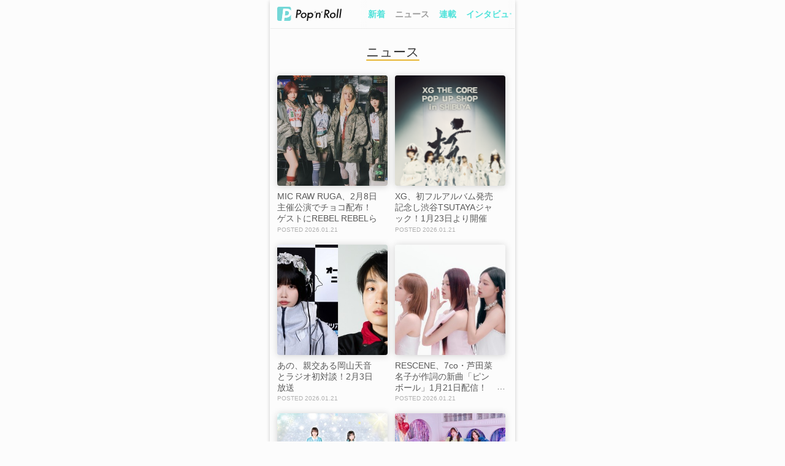

--- FILE ---
content_type: text/html; charset=utf-8
request_url: https://popnroll.tv/news?utm_source=article_bottom&utm_medium=39081&utm_campaign=bottom_category
body_size: 9768
content:

    <!DOCTYPE html>
    <html>
        <head>
        <script>
            history.scrollRestoration = "manual" ;
        </script>
        
<script>(function(w,d,s,l,i){w[l]=w[l]||[];w[l].push({'gtm.start':
new Date().getTime(),event:'gtm.js'});var f=d.getElementsByTagName(s)[0],
j=d.createElement(s),dl=l!='dataLayer'?'&l='+l:'';j.async=true;j.src=
'https://www.googletagmanager.com/gtm.js?id='+i+dl;f.parentNode.insertBefore(j,f);
})(window,document,'script','dataLayer','GTM-PR7QDNK');</script>
        
        
<script type="application/javascript" src="//anymind360.com/js/1925/ats.js"></script>
<script>
    var slots = {};
</script>
        
        <meta charset="utf-8">
        <title data-react-helmet="true">🍭 ニュースのまとめ記事 - Pop&#x27;n&#x27;Roll(ポップンロール)</title>
        <meta data-react-helmet="true" name="keywords" content="ニュース,アイドル,ニュース,ライブレポート,インタビュー,コラム"/><meta data-react-helmet="true" name="description" content="ニュースのまとめ記事一覧。注目のアイドル記事、ライブレポート、インタビュー、コラムを掲載しています。Pop&#x27;n&#x27;Roll(ポップンロール)は、アイドルのパーソナリティや隠れた才能にフォーカスするアイドルメディアです。"/><meta data-react-helmet="true" property="og:title" content="🍭 ニュースのまとめ記事 - Pop&#x27;n&#x27;Roll(ポップンロール)"/><meta data-react-helmet="true" property="og:description" content="ニュースのまとめ記事一覧。注目のアイドル記事、ライブレポート、インタビュー、コラムを掲載しています。Pop&#x27;n&#x27;Roll(ポップンロール)は、アイドルのパーソナリティや隠れた才能にフォーカスするアイドルメディアです。"/><meta data-react-helmet="true" property="og:image" content="https://popnroll.tv/images/default/common_og.png"/><meta data-react-helmet="true" property="og:url" content="https://popnroll.tv/news"/><meta data-react-helmet="true" property="og:type" content="article"/>
        <link data-react-helmet="true" rel="canonical" href="https://popnroll.tv/news"/>
        <meta name="twitter:card" content="summary_large_image" />
        <meta name="twitter:site" content="@popnrolltv" />
        <meta content="width=device-width,initial-scale=1.0,user-scalable=0,maximum-scale=1" id="viewport" name="viewport" />
        <meta name="robots" content="max-image-preview:large">
        <link rel="stylesheet" href="https://cdnjs.cloudflare.com/ajax/libs/Swiper/4.2.6/css/swiper.min.css">
        <style data-styled="true" data-styled-version="5.0.1">.hvJMgY{position:relative;padding:0 6px;}
.hvJMgY:before{left:0;background:-moz-linear-gradient(left,rgba(252,252,252,1),rgba(252,252,252,0));background:-webkit-linear-gradient(left,rgba(252,252,252,1),rgba(252,252,252,0));background:linear-gradient(to right,rgba(252,252,252,1),rgba(252,252,252,0));content:'';display:block;position:absolute;width:12px;height:100%;top:0;z-index:2;}
.hvJMgY:after{right:0;background:-moz-linear-gradient(right,rgba(252,252,252,1),rgba(252,252,252,0));background:-webkit-linear-gradient(right,rgba(252,252,252,1),rgba(252,252,252,0));background:linear-gradient(to left,rgba(252,252,252,1),rgba(252,252,252,0));content:'';display:block;position:absolute;width:12px;height:100%;top:0;z-index:2;}
data-styled.g8[id="sc-Axmtr"]{content:"hvJMgY,"}
.gmtmqV{width:auto;padding:0 6px;}
.gmtmqV >a{display:block;padding:16px 2px;font-size:1.4rem;font-weight:700;line-height:1;color:#4EE2DA;word-break:break-all;}
data-styled.g9[id="sc-AxmLO"]{content:"gmtmqV,"}
.dteCCc{display:table;width:100%;table-layout:fixed;background:#fcfcfc;box-shadow:0 1px 1px -1px rgba(0,0,0,0.4);}
.dteCCc >*{display:table-cell;vertical-align:middle;}
data-styled.g10[id="sc-fzozJi"]{content:"dteCCc,"}
.fYZyZu{width:146px;padding-left:12px;box-sizing:border-box;}
.fYZyZu >a{display:block;}
.fYZyZu >a >img{display:block;width:105px;}
data-styled.g11[id="sc-fzoLsD"]{content:"fYZyZu,"}
.fVqzqj{position:fixed;width:100%;top:-47px;left:0;height:47px;opacity:0;overflow:hidden;z-index:2000;-webkit-transition:top 0.2s ease 0s;transition:top 0.2s ease 0s;top:0px;opacity:1;}
@media screen and (min-width:769px){.fVqzqj{max-width:400px;left:50%;margin-left:-200px;}}
data-styled.g18[id="sc-fzqBZW"]{content:"fVqzqj,"}
.hXQgjp{text-align:center;padding-right:12px;padding-left:12px;}
data-styled.g19[id="sc-fzqNJr"]{content:"hXQgjp,"}
.fQsatj{text-align:center;padding-right:12px;padding-left:12px;position:relative;padding:24px 0;background:#fcfcfc;border-top:1px solid #fff;box-shadow:0 -1px 0 0 #ededed;}
data-styled.g20[id="sc-fzoyAV"]{content:"fQsatj,"}
.epQyUL{display:inline-block;min-width:40px;padding:12px;border-radius:200px;font-size:1.4rem;font-weight:600;line-height:1;text-align:center;box-sizing:border-box;color:#fff;background-color:#6ce9e2;border:1px solid #6ce9e2;width:100%;max-width:186px;}
.fNJjBs{display:inline-block;min-width:40px;padding:12px;border-radius:200px;font-size:1.4rem;font-weight:600;line-height:1;text-align:center;box-sizing:border-box;color:#C2C8C6;background-color:#FCFCFC;border:1px solid #C2C8C6;width:100%;max-width:186px;}
data-styled.g23[id="sc-fzpjYC"]{content:"epQyUL,fNJjBs,"}
.dYOyCc{box-sizing:border-box;padding-top:24px;padding-bottom:24px;border-bottom:1px solid #ededed;box-shadow:0 1px 0 0 #fff;}
data-styled.g46[id="sc-fzoant"]{content:"dYOyCc,"}
.dhojsu{box-sizing:border-box;padding-top:24px;padding-bottom:24px;border-bottom:1px solid #ededed;box-shadow:0 1px 0 0 #fff;}
data-styled.g47[id="sc-fzomME"]{content:"dhojsu,"}
.himZKo{box-sizing:border-box;padding-top:24px;padding-bottom:24px;}
data-styled.g49[id="sc-fzqMAW"]{content:"himZKo,"}
.hNuJKS{text-align:center;padding:0 12px 24px;}
data-styled.g56[id="sc-fzoaKM"]{content:"hNuJKS,"}
.fiJJCV{position:relative;display:inline-block;font-weight:300;padding-bottom:1px;font-size:2.1rem;}
.fiJJCV:before{content:'';display:block;position:absolute;width:100%;padding-top:2px;border-radius:200px;background:#6CE9E2;bottom:0;background-color:#E7B633;}
data-styled.g57[id="sc-fzomuh"]{content:"fiJJCV,"}
.eoGDzK{display:block;}
data-styled.g58[id="sc-fzqAui"]{content:"eoGDzK,"}
.kmTXjK{width:100%;padding-top:100%;background-size:cover;background-position:top center;background-repeat:no-repeat;overflow:hidden;border-radius:4px;background-image:url("https://img.popnroll.tv/uploads/news_item/image/44909/thumb_250904_MICRAWRUGA_ap_1500px.jpg");}
.kmTXjK +>div{padding-top:8px;}
.eXJkWg{width:100%;padding-top:100%;background-size:cover;background-position:top center;background-repeat:no-repeat;overflow:hidden;border-radius:4px;background-image:url("https://img.popnroll.tv/uploads/news_item/image/44908/thumb_XG_B1%E3%83%9D%E3%82%B9%E3%82%BF%E3%83%BC0116fix.png");}
.eXJkWg +>div{padding-top:8px;}
.gBpUut{width:100%;padding-top:100%;background-size:cover;background-position:top center;background-repeat:no-repeat;overflow:hidden;border-radius:4px;background-image:url("https://img.popnroll.tv/uploads/news_item/image/44907/thumb_%E3%81%82%E3%81%AEANN0_%E5%B2%A1%E5%B1%B1%E5%A4%A9%E9%9F%B3.jpg");}
.gBpUut +>div{padding-top:8px;}
.bitbOq{width:100%;padding-top:100%;background-size:cover;background-position:top center;background-repeat:no-repeat;overflow:hidden;border-radius:4px;background-image:url("https://img.popnroll.tv/uploads/news_item/image/44903/thumb_243941_RESCENE_%E3%82%A2%E3%83%BC%E5%86%99.jpg");}
.bitbOq +>div{padding-top:8px;}
.ihOCUz{width:100%;padding-top:100%;background-size:cover;background-position:top center;background-repeat:no-repeat;overflow:hidden;border-radius:4px;background-image:url("https://img.popnroll.tv/uploads/news_item/image/44904/thumb_00_ALL.jpg");}
.ihOCUz +>div{padding-top:8px;}
.eDmcVt{width:100%;padding-top:100%;background-size:cover;background-position:top center;background-repeat:no-repeat;overflow:hidden;border-radius:4px;background-image:url("https://img.popnroll.tv/uploads/news_item/image/44901/thumb_%E3%81%8D%E3%82%83%E3%82%93%E3%81%A7%E3%81%83%E3%81%A1%E3%82%85%E3%83%BC%E3%82%93_CANDY_TUNE.JPG");}
.eDmcVt +>div{padding-top:8px;}
.ihNMbO{width:100%;padding-top:100%;background-size:cover;background-position:top center;background-repeat:no-repeat;overflow:hidden;border-radius:4px;background-image:url("https://img.popnroll.tv/uploads/news_item/image/44906/thumb_selfish_SPA20260127_high0119-5.jpg");}
.ihNMbO +>div{padding-top:8px;}
.dyTbYk{width:100%;padding-top:100%;background-size:cover;background-position:top center;background-repeat:no-repeat;overflow:hidden;border-radius:4px;background-image:url("https://img.popnroll.tv/uploads/news_item/image/44905/thumb_%E3%83%8F%E3%82%99%E3%83%B3%E3%83%88%E3%82%99%E3%81%97%E3%82%99%E3%82%83%E3%81%AA%E3%81%84%E3%82%82%E3%82%93_MAXX_NAKAYOSHI.jpeg");}
.dyTbYk +>div{padding-top:8px;}
.SyyTd{width:100%;padding-top:100%;background-size:cover;background-position:top center;background-repeat:no-repeat;overflow:hidden;border-radius:4px;background-image:url("https://img.popnroll.tv/uploads/news_item/image/44899/thumb_%E6%9C%80%E6%96%B0%E3%82%A2%E3%83%BC%E5%86%99_%E3%82%82%E3%82%82%E3%81%84%E3%82%8D%E3%82%AF%E3%83%AD%E3%83%BC%E3%83%8F%E3%82%99%E3%83%BCZ.jpg");}
.SyyTd +>div{padding-top:8px;}
.gSTEwe{width:100%;padding-top:100%;background-size:cover;background-position:top center;background-repeat:no-repeat;overflow:hidden;border-radius:4px;background-image:url("https://img.popnroll.tv/uploads/news_item/image/44902/thumb_sub1.jpg");}
.gSTEwe +>div{padding-top:8px;}
.jBaGLC{width:100%;padding-top:100%;background-size:cover;background-position:top center;background-repeat:no-repeat;overflow:hidden;border-radius:4px;background-image:url("https://img.popnroll.tv/uploads/news_item/image/44900/thumb_main.jpg");}
.jBaGLC +>div{padding-top:8px;}
.eSMyWO{width:100%;padding-top:100%;background-size:cover;background-position:top center;background-repeat:no-repeat;overflow:hidden;border-radius:4px;background-image:url("https://img.popnroll.tv/uploads/news_item/image/44897/thumb_%E3%82%AD%E3%83%A3%E3%82%B9%E3%83%88%E7%B5%84%E3%81%BF%E5%86%99%E7%9C%9F_v2.jpg");}
.eSMyWO +>div{padding-top:8px;}
.iNwzUy{width:100%;padding-top:100%;background-size:cover;background-position:top center;background-repeat:no-repeat;overflow:hidden;border-radius:4px;background-image:url("https://img.popnroll.tv/uploads/news_item/image/44898/thumb_main.jpg");}
.iNwzUy +>div{padding-top:8px;}
.kAoJRg{width:100%;padding-top:100%;background-size:cover;background-position:top center;background-repeat:no-repeat;overflow:hidden;border-radius:4px;background-image:url("https://img.popnroll.tv/uploads/news_item/image/44896/thumb_%E7%B5%82%E3%82%8F%E3%82%8A%E3%82%88%E3%81%91%E3%82%8C%E3%81%B0%E3%81%99%E3%81%B9%E3%81%A6%E3%82%88%E3%81%97%E3%81%98%E3%82%83%E3%81%AA%E3%81%84%E3%82%B8%E3%83%A3%E3%82%B1%E3%83%83%E3%83%88%E5%86%99%E7%9C%9F.png");}
.kAoJRg +>div{padding-top:8px;}
.IthPR{width:100%;padding-top:100%;background-size:cover;background-position:top center;background-repeat:no-repeat;overflow:hidden;border-radius:4px;background-image:url("https://img.popnroll.tv/uploads/news_item/image/44889/thumb_251204_%E7%9C%9F%E4%B8%AD%E3%81%95%E3%82%93_%E3%81%8A%E6%8F%83%E3%81%84%E3%83%90%E3%83%8A%E3%83%BC_1200x1200.jpg");}
.IthPR +>div{padding-top:8px;}
.jAyZcz{width:100%;padding-top:100%;background-size:cover;background-position:top center;background-repeat:no-repeat;overflow:hidden;border-radius:4px;background-image:url("https://img.popnroll.tv/uploads/news_item/image/44893/thumb_%E3%82%BD%E3%83%A9%E3%83%8D%E3%83%AB%E3%82%AB%E3%83%B3%E3%83%91%E3%83%8B%E3%83%BC%E3%82%A2%E3%83%BC%E5%86%992026011502.jpg");}
.jAyZcz +>div{padding-top:8px;}
.dOFGVN{width:100%;padding-top:100%;background-size:cover;background-position:top center;background-repeat:no-repeat;overflow:hidden;border-radius:4px;background-image:url("https://img.popnroll.tv/uploads/news_item/image/44895/thumb_sub1.jpg");}
.dOFGVN +>div{padding-top:8px;}
.iCjrge{width:100%;padding-top:100%;background-size:cover;background-position:top center;background-repeat:no-repeat;overflow:hidden;border-radius:4px;background-image:url("https://img.popnroll.tv/uploads/news_item/image/44894/thumb_main.jpg");}
.iCjrge +>div{padding-top:8px;}
data-styled.g59[id="sc-fzqMdD"]{content:"kmTXjK,eXJkWg,gBpUut,bitbOq,ihOCUz,eDmcVt,ihNMbO,dyTbYk,SyyTd,gSTEwe,jBaGLC,eSMyWO,iNwzUy,kAoJRg,IthPR,jAyZcz,dOFGVN,iCjrge,"}
.jHQZJv{padding-top:8px;}
data-styled.g63[id="sc-fzpisO"]{content:"jHQZJv,"}
.dqcveg{font-size:1.4rem;font-weight:300;color:#595959;min-height:2.5em;word-break:break-all;overflow:hidden;position:relative;padding-right:1em;max-height:3.75em;}
.dqcveg:before{font-family:-apple-system ,BlinkMacSystemFont ,'Helvetica Neue' ,'Hiragino Sans' ,'Hiragino Kaku Gothic ProN' ,'游ゴシック  Medium' ,'meiryo' ,sans-serif;content:'…';position:absolute;right:0;bottom:0;}
.dqcveg:after{content:'';position:absolute;width:100%;height:100%;background:#fcfcfc;}
data-styled.g70[id="sc-fzoxnE"]{content:"dqcveg,"}
.uYzkI{display:table;width:100%;padding-top:4px;}
data-styled.g71[id="sc-fzoMdx"]{content:"uYzkI,"}
.bHmBtJ{display:table-cell;vertical-align:middle;font-size:1rem;font-weight:300;color:#afafaf;word-break:break-all;}
.bHmBtJ:before{content:'POSTED ';}
data-styled.g73[id="sc-fzplgP"]{content:"bHmBtJ,"}
.glfmCu{display:table-cell;vertical-align:middle;font-size:1rem;font-weight:300;color:#afafaf;word-break:break-all;width:20px;}
.glfmCu >span{display:block;width:13px;padding-top:13px;margin:0 auto;background:url(/images/ui/icon_video.svg) center / auto 90% no-repeat;}
data-styled.g75[id="sc-fznOgF"]{content:"glfmCu,"}
.ccaska{margin:0 12px;}
.ccaska +*{padding-top:40px;}
data-styled.g84[id="sc-fznBtT"]{content:"ccaska,"}
.ktGuED{display:inline-block;width:calc(50% - 8px);vertical-align:top;}
.ktGuED:nth-child(2n){margin-left:12px;}
.ktGuED:nth-child(n+3){margin-top:18px;}
.ktGuED >a{display:block;}
data-styled.g86[id="sc-fzobTh"]{content:"ktGuED,"}
.epvjCL{position:relative;padding:24px 12px 6px;background:#6CE9E2;text-align:center;}
data-styled.g111[id="sc-pJurq"]{content:"epvjCL,"}
.cgrjKw{padding-bottom:12px;}
data-styled.g112[id="sc-pRTZB"]{content:"cgrjKw,"}
.iJULWE{display:block;margin:0 auto;width:116px;}
.iJULWE img{display:block;width:116px;}
data-styled.g113[id="sc-qapaw"]{content:"iJULWE,"}
.eXFaFB{margin:0 auto;max-width:200px;padding-top:12px;}
.eqevjY{margin:0 auto;max-width:200px;padding-bottom:6px;}
data-styled.g115[id="sc-pbIaG"]{content:"eXFaFB,eqevjY,"}
.hgECfS{display:inline-block;padding:0 6px 12px;}
.hgECfS >a{display:block;font-size:1.2rem;font-weight:300;color:#fff;}
data-styled.g116[id="sc-pkhIR"]{content:"hgECfS,"}
.hDLxEx{display:table;width:100%;max-width:220px;margin:0 auto;table-layout:fixed;}
data-styled.g117[id="sc-psCJM"]{content:"hDLxEx,"}
.efhDEa{display:table-cell;vertical-align:middle;}
data-styled.g118[id="sc-qQxXP"]{content:"efhDEa,"}
.kPdszo{display:block;width:36px;padding-top:36px;margin:0 auto 12px;background:url(/images/ui/icon_t.svg) center / 36px no-repeat;}
data-styled.g120[id="sc-pBolk"]{content:"kPdszo,"}
.kSIOTQ{display:block;width:36px;padding-top:36px;margin:0 auto 12px;background:url(/images/ui/icon_l.svg) center / 30px no-repeat;}
data-styled.g121[id="sc-pJkiN"]{content:"kSIOTQ,"}
.eehIqb{display:block;width:36px;padding-top:36px;margin:0 auto 12px;background:url(/images/ui/icon_y.svg) center / 28px no-repeat;}
data-styled.g122[id="sc-pReKu"]{content:"eehIqb,"}
.hCKhjF{display:block;width:36px;padding-top:36px;margin:0 auto 12px;background:url(/images/ui/icon_i.svg) center / 42px no-repeat;}
data-styled.g123[id="sc-pZaHX"]{content:"hCKhjF,"}
.hXGkGv{display:block;font-size:0.9rem;font-weight:300;color:#fff;word-break:break-all;}
data-styled.g124[id="sc-oTBUA"]{content:"hXGkGv,"}
.goaEYE{position:relative;padding-top:47px;box-sizing:border-box;}
.goaEYE:before,.goaEYE:after{content:'';position:fixed;display:block;width:100%;height:12px;left:0;z-index:1000;}
@media screen and (min-width:769px){.goaEYE:before,.goaEYE:after{max-width:400px;left:50%;margin-left:-200px;}}
.goaEYE:before{top:0;background:#fcfcfc;}
.goaEYE:after{top:12px;background:-moz-linear-gradient(top,rgba(252,252,252,1),rgba(252,252,252,0));background:-webkit-linear-gradient(top,rgba(252,252,252,1),rgba(252,252,252,0));background:linear-gradient(to bottom,rgba(252,252,252,1),rgba(252,252,252,0));}
data-styled.g129[id="sc-qYIQh"]{content:"goaEYE,"}
.NaRBc{padding-top:18px;text-align:center;}
data-styled.g133[id="sc-pZOBi"]{content:"NaRBc,"}
.jzKNzB{display:inline-block;padding:0 4px;text-align:center;}
data-styled.g134[id="sc-oTNDV"]{content:"jzKNzB,"}
.pvbqM{display:inline-block;min-width:40px;padding:12px;border-radius:200px;font-size:1.4rem;font-weight:600;line-height:1;text-align:center;box-sizing:border-box;color:#C2C8C6;background-color:#fff;border:1px solid #C2C8C6;}
data-styled.g135[id="sc-pciEQ"]{content:"pvbqM,"}
.CNlcm{display:inline-block;min-width:40px;padding:12px;border-radius:200px;font-size:1.4rem;font-weight:600;line-height:1;text-align:center;box-sizing:border-box;color:#C2C8C6;background-color:#fff;border:1px solid #C2C8C6;color:#fff;background-color:#C2C8C6;border:1px solid #C2C8C6;}
data-styled.g136[id="sc-pjHjD"]{content:"CNlcm,"}
.kBPJSk{padding:0 12px;}
data-styled.g137[id="sc-pscky"]{content:"kBPJSk,"}
.wIkUb{display:table-cell;vertical-align:top;}
.wIkUb:not(:first-child){position:relative;padding-left:1.65rem;}
.wIkUb:not(:first-child):before{position:absolute;content:'>';font-size:1.4rem;left:0.375rem;color:#C2C8C6;}
.wIkUb >a,.wIkUb >span{display:block;position:relative;overflow:hidden;font-size:1.4rem;word-break:break-all;}
.wIkUb >a{font-weight:300;color:#4EE2DA;-webkit-text-decoration:underline;text-decoration:underline;white-space:nowrap;}
.wIkUb >span{position:relative;padding-right:1em;height:1.25em;font-weight:700;color:#595959;}
.wIkUb >span:before{content:"…";position:absolute;right:0;top:0;}
.wIkUb >span:after{content:"";width:100%;height:100%;position:absolute;background:#fcfcfc;}
data-styled.g138[id="sc-qQYBZ"]{content:"wIkUb,"}
@charset "UTF-8";
html,body,div,span,applet,object,iframe,h1,h2,h3,h4,h5,h6,p,blockquote,pre,a,abbr,acronym,address,big,cite,code,del,dfn,em,img,ins,kbd,q,s,samp,small,strike,strong,sub,sup,tt,var,b,u,i,center,dl,dt,dd,ol,ul,li,fieldset,form,label,legend,table,caption,tbody,tfoot,thead,tr,th,td,article,aside,canvas,details,embed,figure,figcaption,footer,header,hgroup,menu,nav,output,ruby,section,summary,time,mark,audio,video{margin:0;padding:0;border:0;font-size:100%;font:inherit;vertical-align:baseline;}
audio,canvas,progress,video{display:inline-block;}
article,aside,details,figcaption,figure,footer,header,hgroup,menu,nav,section{display:block;}
ol,ul{list-style:none;}
a{-webkit-text-decoration:none;text-decoration:none;}
img{max-width:100%;}
html{font-size:62.5%;}
body{background:#fcfcfc;margin:0;font-family:-apple-system ,BlinkMacSystemFont ,'Helvetica Neue' ,'Hiragino Sans' ,'Hiragino Kaku Gothic ProN' ,'游ゴシック  Medium' ,'meiryo' ,sans-serif;font-size:100%;line-height:1.3;color:#333;}
button{background-color:transparent;border:none;cursor:pointer;outline:none;padding:0;-webkit-appearance:none;}
.clearfix:after{content:" ";display:block;clear:both;opacity:0;}
.d_none{display:none;}
.shadow17-1-12{box-shadow:0 1px 12px 0 rgba(0,0,0,0.17);}
.shadow10-4-15{box-shadow:0 4px 15px 0 rgba(0,0,0,0.10);}
.shadow05-1-12{box-shadow:0 1px 12px 0 rgba(0,0,0,0.05);}
.shadow10-1-6{box-shadow:0 1px 6px 0 rgba(0,0,0,0.1);}
.shadow30-1-6{box-shadow:0 1px 6px 0 rgba(0,0,0,0.3);}
.shadow12-1-2{box-shadow:0 1px 2px 0 rgba(0,0,0,0.12);}
.swiper-pagination-bullet{background:#ebebeb!important;opacity:1!important;}
.swiper-pagination-bullet-active{background:#6ce9e2!important;}
.sp_article_ads{margin-top:1em;}
#sp_photo_underphoto{position:fixed;width:100%;height:50px;bottom:0;z-index:2000;}
#csw_block{padding-top:12px!important;background-color:#fcfcfc!important;}
#logly-lift-4322877{margin:24px auto 0!important;}
@media screen and (min-width:769px){html{overflow-y:scroll;}#app{max-width:400px;margin:0 auto;box-shadow:0 2px 6px 0 rgba(0,0,0,0.2);}#sp_photo_underphoto{max-width:400px;}}
data-styled.g263[id="sc-global-gBUHxp1"]{content:"sc-global-gBUHxp1,"}
</style>
        <link rel="icon" type="image/x-icon" href="/images/favicons/favicon.ico">
        <link rel="apple-touch-icon" sizes="180x180" href="/images/favicons/apple-touch-icon.png">
        <link rel="icon" type="image/png" sizes="32x32" href="/images/favicons/favicon-32x32.png">
        <link rel="icon" type="image/png" sizes="16x16" href="/images/favicons/favicon-16x16.png">
        <link rel="icon" type="image/png" sizes="192x192" href="/images/favicons/android-chrome-192x192.png">
        <link rel="icon" type="image/png" sizes="512x512" href="/images/favicons/android-chrome-512x512.png">
        <link rel="manifest" href="/images/favicons/site.webmanifest">
        <link rel="mask-icon" href="/images/favicons/safari-pinned-tab.svg" color="#73d8d8">
        <meta name="application-name" content="Pop'n'Roll" />
        <meta name="theme-color" content="#ffffff">
      </head>
      <body>
        
<noscript><iframe src="https://www.googletagmanager.com/ns.html?id=GTM-PR7QDNK"
height="0" width="0" style="display:none;visibility:hidden"></iframe></noscript>
        
        <div id="app"><div><div class="sc-qYIQh goaEYE"><header class="sc-fzqBZW fVqzqj"><div class="sc-fzozJi dteCCc"><div class="sc-fzoLsD fYZyZu"><a href="/"><img src="/images/ui/logo_c.svg" alt="Pop&#x27;n&#x27;Roll"/></a></div><nav class="sc-Axmtr hvJMgY"><div class="swiper-container"><div class="swiper-wrapper"><div class="sc-AxmLO gmtmqV swiper-slide"><a href="/articles">新着</a></div><div class="sc-AxmLO gmtmqV swiper-slide"><a aria-current="page" class="active" style="color:#9d9d9d" href="/news">ニュース</a></div><div class="sc-AxmLO gmtmqV swiper-slide"><a href="/column">連載</a></div><div class="sc-AxmLO gmtmqV swiper-slide"><a href="/interview">インタビュー</a></div><div class="sc-AxmLO gmtmqV swiper-slide"><a href="/report">レポート</a></div><div class="sc-AxmLO gmtmqV swiper-slide"><a href="/snap">特集</a></div></div></div></nav></div></header><div><section class="sc-fzoant dYOyCc"><h1 class="sc-fzoaKM hNuJKS"><span type="news" class="sc-fzomuh fiJJCV">ニュース</span></h1><div class="sc-fznBtT ccaska"><ul class="sc-fznNTe fnbSrb"><li class="sc-fzobTh ktGuED"><a class="sc-fzqAui eoGDzK" href="/articles/44909"><div class="sc-fzqMdD kmTXjK shadow17-1-12"></div><div class="sc-fzpisO jHQZJv"><p class="sc-fzqLLg sc-fzoxnE dqcveg">MIC RAW RUGA、2月8日主催公演でチョコ配布！ ゲストにREBEL REBELら</p><div class="sc-fzoMdx uYzkI"><p class="sc-fzoWqW sc-fzplgP bHmBtJ"><span>2026.01.21</span></p></div></div></a></li><li class="sc-fzobTh ktGuED"><a class="sc-fzqAui eoGDzK" href="/articles/44908"><div class="sc-fzqMdD eXJkWg shadow17-1-12"></div><div class="sc-fzpisO jHQZJv"><p class="sc-fzqLLg sc-fzoxnE dqcveg">XG、初フルアルバム発売記念し渋谷TSUTAYAジャック！1月23日より開催</p><div class="sc-fzoMdx uYzkI"><p class="sc-fzoWqW sc-fzplgP bHmBtJ"><span>2026.01.21</span></p></div></div></a></li><li class="sc-fzobTh ktGuED"><a class="sc-fzqAui eoGDzK" href="/articles/44907"><div class="sc-fzqMdD gBpUut shadow17-1-12"></div><div class="sc-fzpisO jHQZJv"><p class="sc-fzqLLg sc-fzoxnE dqcveg">あの、親交ある岡山天音とラジオ初対談！2月3日放送</p><div class="sc-fzoMdx uYzkI"><p class="sc-fzoWqW sc-fzplgP bHmBtJ"><span>2026.01.21</span></p></div></div></a></li><li class="sc-fzobTh ktGuED"><a class="sc-fzqAui eoGDzK" href="/articles/44903"><div class="sc-fzqMdD bitbOq shadow17-1-12"></div><div class="sc-fzpisO jHQZJv"><p class="sc-fzqLLg sc-fzoxnE dqcveg">RESCENE、7co・芦田菜名子が作詞の新曲「ピンボール」1月21日配信！【コメントあり】</p><div class="sc-fzoMdx uYzkI"><p class="sc-fzoWqW sc-fzplgP bHmBtJ"><span>2026.01.21</span></p></div></div></a></li><li class="sc-fzobTh ktGuED"><a class="sc-fzqAui eoGDzK" href="/articles/44904"><div class="sc-fzqMdD ihOCUz shadow17-1-12"></div><div class="sc-fzpisO jHQZJv"><p class="sc-fzqLLg sc-fzoxnE dqcveg">こみっきゅおん！、1月27日発売アルバム『aim for』よりMV公開</p><div class="sc-fzoMdx uYzkI"><p class="sc-fzoWqW sc-fzplgP bHmBtJ"><span>2026.01.20</span></p></div></div></a></li><li class="sc-fzobTh ktGuED"><a class="sc-fzqAui eoGDzK" href="/articles/44901"><div class="sc-fzqMdD eDmcVt shadow17-1-12"></div><div class="sc-fzpisO jHQZJv"><p class="sc-fzqLLg sc-fzoxnE dqcveg">CANDY TUNE、4月18日＜GirlsAward＞出演決定！</p><div class="sc-fzoMdx uYzkI"><p class="sc-fzoWqW sc-fzplgP bHmBtJ"><span>2026.01.20</span></p></div></div></a></li><li class="sc-fzobTh ktGuED"><a class="sc-fzqAui eoGDzK" href="/articles/44906"><div class="sc-fzqMdD ihNMbO shadow17-1-12"></div><div class="sc-fzpisO jHQZJv"><p class="sc-fzqLLg sc-fzoxnE dqcveg">selfish、TIF企画優勝で『週刊SPA!』初表紙！1月20日発売</p><div class="sc-fzoMdx uYzkI"><p class="sc-fzoWqW sc-fzplgP bHmBtJ"><span>2026.01.20</span></p></div></div></a></li><li class="sc-fzobTh ktGuED"><a class="sc-fzqAui eoGDzK" href="/articles/44905"><div class="sc-fzqMdD dyTbYk shadow17-1-12"></div><div class="sc-fzpisO jHQZJv"><p class="sc-fzqLLg sc-fzoxnE dqcveg">バンもん！、FES☆TIVEら出演＜@JAM MEETS＞開催決定</p><div class="sc-fzoMdx uYzkI"><p class="sc-fzoWqW sc-fzplgP bHmBtJ"><span>2026.01.20</span></p></div></div></a></li><li class="sc-fzobTh ktGuED"><a class="sc-fzqAui eoGDzK" href="/articles/44899"><div class="sc-fzqMdD SyyTd shadow17-1-12"></div><div class="sc-fzpisO jHQZJv"><p class="sc-fzqLLg sc-fzoxnE dqcveg">ももクロ、ファン投票TOP10の夏ライブ映像を172時間配信！</p><div class="sc-fzoMdx uYzkI"><p class="sc-fzoWqW sc-fzplgP bHmBtJ"><span>2026.01.20</span></p></div></div></a></li><li class="sc-fzobTh ktGuED"><a class="sc-fzqAui eoGDzK" href="/articles/44902"><div class="sc-fzqMdD gSTEwe shadow17-1-12"></div><div class="sc-fzpisO jHQZJv"><p class="sc-fzqLLg sc-fzoxnE dqcveg">虹咲カリナ、『FLASH』初表紙＆巻頭10P！　1月20日発売</p><div class="sc-fzoMdx uYzkI"><p class="sc-fzoWqW sc-fzplgP bHmBtJ"><span>2026.01.20</span></p></div></div></a></li><li class="sc-fzobTh ktGuED"><a class="sc-fzqAui eoGDzK" href="/articles/44900"><div class="sc-fzqMdD jBaGLC shadow17-1-12"></div><div class="sc-fzpisO jHQZJv"><p class="sc-fzqLLg sc-fzoxnE dqcveg">キム・セジョン、2年半ぶり来日公演3月14日開催！</p><div class="sc-fzoMdx uYzkI"><p class="sc-fzoWqW sc-fzplgP bHmBtJ"><span>2026.01.20</span></p></div></div></a></li><li class="sc-fzobTh ktGuED"><a class="sc-fzqAui eoGDzK" href="/articles/44897"><div class="sc-fzqMdD eSMyWO shadow17-1-12"></div><div class="sc-fzpisO jHQZJv"><p class="sc-fzqLLg sc-fzoxnE dqcveg">松居大悟演出『ポルノ』、玉置玲央・前田敦子ら出演決定！4月2日開幕【コメントあり】</p><div class="sc-fzoMdx uYzkI"><p class="sc-fzoWqW sc-fzplgP bHmBtJ"><span>2026.01.20</span></p></div></div></a></li><li class="sc-fzobTh ktGuED"><a class="sc-fzqAui eoGDzK" href="/articles/44898"><div class="sc-fzqMdD iNwzUy shadow17-1-12"></div><div class="sc-fzpisO jHQZJv"><p class="sc-fzqLLg sc-fzoxnE dqcveg">大阪24区ガールズほか、＜はばフェス＞2月28日開催決定！</p><div class="sc-fzoMdx uYzkI"><p class="sc-fzoWqW sc-fzplgP bHmBtJ"><span>2026.01.20</span></p></div></div></a></li><li class="sc-fzobTh ktGuED"><a class="sc-fzqAui eoGDzK" href="/articles/44896"><div class="sc-fzqMdD kAoJRg shadow17-1-12"></div><div class="sc-fzpisO jHQZJv"><p class="sc-fzqLLg sc-fzoxnE dqcveg">アップアップガールズ（２）、新体制初の新曲1月20日リリース！【コメントあり】</p><div class="sc-fzoMdx uYzkI"><p class="sc-fzoWqW sc-fzplgP bHmBtJ"><span>2026.01.20</span></p></div></div></a></li><li class="sc-fzobTh ktGuED"><a class="sc-fzqAui eoGDzK" href="/articles/44889"><div class="sc-fzqMdD IthPR shadow17-1-12"></div><div class="sc-fzpisO jHQZJv"><p class="sc-fzqLLg sc-fzoxnE dqcveg">FRUITS ZIPPER真中まな、私大入試に挑む受験生へ「頑張ってるっパー！」とエール！　1月19日より新WebCM公開</p><div class="sc-fzoMdx uYzkI"><p class="sc-fzoWqW sc-fzplgP bHmBtJ"><span>2026.01.19</span></p><p class="sc-fzoWqW sc-fznOgF glfmCu"><span></span></p></div></div></a></li><li class="sc-fzobTh ktGuED"><a class="sc-fzqAui eoGDzK" href="/articles/44893"><div class="sc-fzqMdD jAyZcz shadow17-1-12"></div><div class="sc-fzpisO jHQZJv"><p class="sc-fzqLLg sc-fzoxnE dqcveg">ソラネルカンパニー、新体制初シングルのリリース決定【コメントあり】</p><div class="sc-fzoMdx uYzkI"><p class="sc-fzoWqW sc-fzplgP bHmBtJ"><span>2026.01.19</span></p></div></div></a></li><li class="sc-fzobTh ktGuED"><a class="sc-fzqAui eoGDzK" href="/articles/44895"><div class="sc-fzqMdD dOFGVN shadow17-1-12"></div><div class="sc-fzpisO jHQZJv"><p class="sc-fzqLLg sc-fzoxnE dqcveg">長濱ねる、『Ray』通算4度目の表紙！櫻井優衣のデート企画も</p><div class="sc-fzoMdx uYzkI"><p class="sc-fzoWqW sc-fzplgP bHmBtJ"><span>2026.01.19</span></p></div></div></a></li><li class="sc-fzobTh ktGuED"><a class="sc-fzqAui eoGDzK" href="/articles/44894"><div class="sc-fzqMdD iCjrge shadow17-1-12"></div><div class="sc-fzpisO jHQZJv"><p class="sc-fzqLLg sc-fzoxnE dqcveg">中山美穂、40周年記念BOXを発売！「NO MUSIC, NO IDOL?」ポスターに登場！</p><div class="sc-fzoMdx uYzkI"><p class="sc-fzoWqW sc-fzplgP bHmBtJ"><span>2026.01.19</span></p></div></div></a></li></ul></div></section><div class="sc-fzomME dhojsu"><div><div class="sc-fzqNJr hXQgjp"><button color="main" width="main" type="button" class="sc-fzpjYC epQyUL">次ページ</button></div><ul class="sc-pZOBi NaRBc"><li class="sc-oTNDV jzKNzB"><span class="sc-pjHjD CNlcm">1</span></li><li class="sc-oTNDV jzKNzB"><button type="button" class="sc-pciEQ pvbqM">2</button></li><li class="sc-oTNDV jzKNzB"><button type="button" class="sc-pciEQ pvbqM">3</button></li><li class="sc-oTNDV jzKNzB"><button type="button" class="sc-pciEQ pvbqM">4</button></li><li class="sc-oTNDV jzKNzB"><button type="button" class="sc-pciEQ pvbqM">5</button></li></ul></div></div><div class="sc-fzqMAW himZKo"><ul itemscope="" itemType="http://schema.org/BreadcrumbList" class="sc-pscky kBPJSk"><li itemProp="itemListElement" itemscope="" itemType="http://schema.org/ListItem" class="sc-qQYBZ wIkUb"><a itemProp="item" href="/"><span itemProp="name">トップページ</span></a><meta itemProp="position" content="1"/></li><li class="sc-qQYBZ wIkUb"><span>ニュース</span></li></ul></div></div></div><div class="sc-fzqNJr sc-fzoyAV fQsatj"><button color="foot" width="main" type="button" class="sc-fzpjYC fNJjBs">ページトップ</button></div><footer class="sc-pJurq epvjCL"><div class="sc-pRTZB cgrjKw"><a class="sc-qapaw iJULWE" href="/"><figure><img src="/images/ui/logo_w.svg" alt="Pop&#x27;n&#x27;Roll"/></figure></a></div><div><ul class="sc-pbIaG eXFaFB"><li class="sc-pkhIR hgECfS"><a href="/articles">新着</a></li><li class="sc-pkhIR hgECfS"><a href="/news">ニュース</a></li><li class="sc-pkhIR hgECfS"><a href="/column">連載</a></li><li class="sc-pkhIR hgECfS"><a href="/interview">インタビュー</a></li><li class="sc-pkhIR hgECfS"><a href="/report">レポート</a></li><li class="sc-pkhIR hgECfS"><a href="/snap">特集</a></li></ul></div><div><ul class="sc-psCJM hDLxEx"><li class="sc-qQxXP efhDEa"><a href="https://twitter.com/popnrolltv" target="_blank" class="sc-qYSYK sc-pBolk kPdszo"></a></li><li class="sc-qQxXP efhDEa"><a href="https://line.me/R/ti/p/%40msd3677c" target="_blank" class="sc-qYSYK sc-pJkiN kSIOTQ"></a></li><li class="sc-qQxXP efhDEa"><a href="https://www.youtube.com/channel/UCJGxi68g4azrpxZY84d7L6g" target="_blank" class="sc-qYSYK sc-pReKu eehIqb"></a></li><li class="sc-qQxXP efhDEa"><a href="https://www.instagram.com/popnrolltv" target="_blank" class="sc-qYSYK sc-pZaHX hCKhjF"></a></li></ul></div><div><ul class="sc-pbIaG eqevjY"><li class="sc-pkhIR hgECfS"><a href="https://amidus.co.jp/" target="_blank">運営会社</a></li><li class="sc-pkhIR hgECfS"><a href="/contact">お問い合わせ</a></li><li class="sc-pkhIR hgECfS"><a href="https://img.popnroll.tv/docs/privacy.html" target="_blank">Cookieポリシーとオプトアウト</a></li></ul></div><small class="sc-oTBUA hXGkGv"> © AMIDUS. ALL RIGHTS RESERVED.</small></footer></div></div>
        <script id="init">
            var isInit = true;
            var showSwipeNav = true;
            var APP_PROPS = {"article":{"title":"ニュース","type":"news","tag":""},"contents":[{"id":44909,"url":"/articles/44909","img":"https://img.popnroll.tv/uploads/news_item/image/44909/thumb_250904_MICRAWRUGA_ap_1500px.jpg","type":"news","title":"MIC RAW RUGA、2月8日主催公演でチョコ配布！ ゲストにREBEL REBELら","post":"2026.01.21","is_pr":false,"has_video":false,"add_utm":false},{"id":44908,"url":"/articles/44908","img":"https://img.popnroll.tv/uploads/news_item/image/44908/thumb_XG_B1%E3%83%9D%E3%82%B9%E3%82%BF%E3%83%BC0116fix.png","type":"news","title":"XG、初フルアルバム発売記念し渋谷TSUTAYAジャック！1月23日より開催","post":"2026.01.21","is_pr":false,"has_video":false,"add_utm":false},{"id":44907,"url":"/articles/44907","img":"https://img.popnroll.tv/uploads/news_item/image/44907/thumb_%E3%81%82%E3%81%AEANN0_%E5%B2%A1%E5%B1%B1%E5%A4%A9%E9%9F%B3.jpg","type":"news","title":"あの、親交ある岡山天音とラジオ初対談！2月3日放送","post":"2026.01.21","is_pr":false,"has_video":false,"add_utm":false},{"id":44903,"url":"/articles/44903","img":"https://img.popnroll.tv/uploads/news_item/image/44903/thumb_243941_RESCENE_%E3%82%A2%E3%83%BC%E5%86%99.jpg","type":"news","title":"RESCENE、7co・芦田菜名子が作詞の新曲「ピンボール」1月21日配信！【コメントあり】","post":"2026.01.21","is_pr":false,"has_video":false,"add_utm":false},{"id":44904,"url":"/articles/44904","img":"https://img.popnroll.tv/uploads/news_item/image/44904/thumb_00_ALL.jpg","type":"news","title":"こみっきゅおん！、1月27日発売アルバム『aim for』よりMV公開","post":"2026.01.20","is_pr":false,"has_video":false,"add_utm":false},{"id":44901,"url":"/articles/44901","img":"https://img.popnroll.tv/uploads/news_item/image/44901/thumb_%E3%81%8D%E3%82%83%E3%82%93%E3%81%A7%E3%81%83%E3%81%A1%E3%82%85%E3%83%BC%E3%82%93_CANDY_TUNE.JPG","type":"news","title":"CANDY TUNE、4月18日＜GirlsAward＞出演決定！","post":"2026.01.20","is_pr":false,"has_video":false,"add_utm":false},{"id":44906,"url":"/articles/44906","img":"https://img.popnroll.tv/uploads/news_item/image/44906/thumb_selfish_SPA20260127_high0119-5.jpg","type":"news","title":"selfish、TIF企画優勝で『週刊SPA!』初表紙！1月20日発売","post":"2026.01.20","is_pr":false,"has_video":false,"add_utm":false},{"id":44905,"url":"/articles/44905","img":"https://img.popnroll.tv/uploads/news_item/image/44905/thumb_%E3%83%8F%E3%82%99%E3%83%B3%E3%83%88%E3%82%99%E3%81%97%E3%82%99%E3%82%83%E3%81%AA%E3%81%84%E3%82%82%E3%82%93_MAXX_NAKAYOSHI.jpeg","type":"news","title":"バンもん！、FES☆TIVEら出演＜@JAM MEETS＞開催決定","post":"2026.01.20","is_pr":false,"has_video":false,"add_utm":false},{"id":44899,"url":"/articles/44899","img":"https://img.popnroll.tv/uploads/news_item/image/44899/thumb_%E6%9C%80%E6%96%B0%E3%82%A2%E3%83%BC%E5%86%99_%E3%82%82%E3%82%82%E3%81%84%E3%82%8D%E3%82%AF%E3%83%AD%E3%83%BC%E3%83%8F%E3%82%99%E3%83%BCZ.jpg","type":"news","title":"ももクロ、ファン投票TOP10の夏ライブ映像を172時間配信！","post":"2026.01.20","is_pr":false,"has_video":false,"add_utm":false},{"id":44902,"url":"/articles/44902","img":"https://img.popnroll.tv/uploads/news_item/image/44902/thumb_sub1.jpg","type":"news","title":"虹咲カリナ、『FLASH』初表紙＆巻頭10P！　1月20日発売","post":"2026.01.20","is_pr":false,"has_video":false,"add_utm":false},{"id":44900,"url":"/articles/44900","img":"https://img.popnroll.tv/uploads/news_item/image/44900/thumb_main.jpg","type":"news","title":"キム・セジョン、2年半ぶり来日公演3月14日開催！","post":"2026.01.20","is_pr":false,"has_video":false,"add_utm":false},{"id":44897,"url":"/articles/44897","img":"https://img.popnroll.tv/uploads/news_item/image/44897/thumb_%E3%82%AD%E3%83%A3%E3%82%B9%E3%83%88%E7%B5%84%E3%81%BF%E5%86%99%E7%9C%9F_v2.jpg","type":"news","title":"松居大悟演出『ポルノ』、玉置玲央・前田敦子ら出演決定！4月2日開幕【コメントあり】","post":"2026.01.20","is_pr":false,"has_video":false,"add_utm":false},{"id":44898,"url":"/articles/44898","img":"https://img.popnroll.tv/uploads/news_item/image/44898/thumb_main.jpg","type":"news","title":"大阪24区ガールズほか、＜はばフェス＞2月28日開催決定！","post":"2026.01.20","is_pr":false,"has_video":false,"add_utm":false},{"id":44896,"url":"/articles/44896","img":"https://img.popnroll.tv/uploads/news_item/image/44896/thumb_%E7%B5%82%E3%82%8F%E3%82%8A%E3%82%88%E3%81%91%E3%82%8C%E3%81%B0%E3%81%99%E3%81%B9%E3%81%A6%E3%82%88%E3%81%97%E3%81%98%E3%82%83%E3%81%AA%E3%81%84%E3%82%B8%E3%83%A3%E3%82%B1%E3%83%83%E3%83%88%E5%86%99%E7%9C%9F.png","type":"news","title":"アップアップガールズ（２）、新体制初の新曲1月20日リリース！【コメントあり】","post":"2026.01.20","is_pr":false,"has_video":false,"add_utm":false},{"id":44889,"url":"/articles/44889","img":"https://img.popnroll.tv/uploads/news_item/image/44889/thumb_251204_%E7%9C%9F%E4%B8%AD%E3%81%95%E3%82%93_%E3%81%8A%E6%8F%83%E3%81%84%E3%83%90%E3%83%8A%E3%83%BC_1200x1200.jpg","type":"news","title":"FRUITS ZIPPER真中まな、私大入試に挑む受験生へ「頑張ってるっパー！」とエール！　1月19日より新WebCM公開","post":"2026.01.19","is_pr":false,"has_video":true,"add_utm":false},{"id":44893,"url":"/articles/44893","img":"https://img.popnroll.tv/uploads/news_item/image/44893/thumb_%E3%82%BD%E3%83%A9%E3%83%8D%E3%83%AB%E3%82%AB%E3%83%B3%E3%83%91%E3%83%8B%E3%83%BC%E3%82%A2%E3%83%BC%E5%86%992026011502.jpg","type":"news","title":"ソラネルカンパニー、新体制初シングルのリリース決定【コメントあり】","post":"2026.01.19","is_pr":false,"has_video":false,"add_utm":false},{"id":44895,"url":"/articles/44895","img":"https://img.popnroll.tv/uploads/news_item/image/44895/thumb_sub1.jpg","type":"news","title":"長濱ねる、『Ray』通算4度目の表紙！櫻井優衣のデート企画も","post":"2026.01.19","is_pr":false,"has_video":false,"add_utm":false},{"id":44894,"url":"/articles/44894","img":"https://img.popnroll.tv/uploads/news_item/image/44894/thumb_main.jpg","type":"news","title":"中山美穂、40周年記念BOXを発売！「NO MUSIC, NO IDOL?」ポスターに登場！","post":"2026.01.19","is_pr":false,"has_video":false,"add_utm":false}],"count":2079,"init":1,"head":{"title":"🍭 ニュースのまとめ記事 - Pop'n'Roll(ポップンロール)","description":"ニュースのまとめ記事一覧。注目のアイドル記事、ライブレポート、インタビュー、コラムを掲載しています。Pop'n'Roll(ポップンロール)は、アイドルのパーソナリティや隠れた才能にフォーカスするアイドルメディアです。","keywords":"ニュース,アイドル,ニュース,ライブレポート,インタビュー,コラム","image":"https://popnroll.tv/images/default/common_og.png"}};
        </script>
        <script src="/client.js"></script>
      </body>
    </html>
  

--- FILE ---
content_type: text/html; charset=utf-8
request_url: https://www.google.com/recaptcha/api2/aframe
body_size: 267
content:
<!DOCTYPE HTML><html><head><meta http-equiv="content-type" content="text/html; charset=UTF-8"></head><body><script nonce="O7uFNbEmoCIoD5yW5wJjJg">/** Anti-fraud and anti-abuse applications only. See google.com/recaptcha */ try{var clients={'sodar':'https://pagead2.googlesyndication.com/pagead/sodar?'};window.addEventListener("message",function(a){try{if(a.source===window.parent){var b=JSON.parse(a.data);var c=clients[b['id']];if(c){var d=document.createElement('img');d.src=c+b['params']+'&rc='+(localStorage.getItem("rc::a")?sessionStorage.getItem("rc::b"):"");window.document.body.appendChild(d);sessionStorage.setItem("rc::e",parseInt(sessionStorage.getItem("rc::e")||0)+1);localStorage.setItem("rc::h",'1768972933997');}}}catch(b){}});window.parent.postMessage("_grecaptcha_ready", "*");}catch(b){}</script></body></html>

--- FILE ---
content_type: image/svg+xml
request_url: https://popnroll.tv/images/ui/logo_c.svg
body_size: 5861
content:
<svg width="105" height="28" viewBox="0 0 105 28" fill="none" xmlns="http://www.w3.org/2000/svg">
<g clip-path="url(#clip0_1_2)">
<g clip-path="url(#clip1_1_2)">
<path d="M14.1718 5.36224C16.2746 5.36224 17.8429 5.50483 18.8792 5.78735C19.9261 6.0712 20.8112 6.60692 21.5348 7.39451C21.9324 7.82229 22.2531 8.28604 22.4994 8.78312V4.8585C22.4994 3.27932 21.2466 1.99866 19.7018 1.99866H2.7976C1.25279 1.99999 0 3.28065 0 4.85983V22.1415C0 23.7207 1.25279 25.0013 2.7976 25.0013H7.37206L9.88025 5.36224H14.1718Z" fill="#73D7D7"/>
<path d="M19.3863 12.5146C19.707 10.0052 18.0736 8.74988 14.4873 8.74988H13.2358L12.2581 16.4046H13.6725C17.1506 16.4046 19.0552 15.1079 19.3876 12.5132L19.3863 12.5146Z" fill="#73D7D7"/>
<path d="M20.0524 17.8531C18.3473 19.1551 16.1884 19.8067 13.5773 19.8067H11.8213L11.1577 25H19.7017C21.2465 25 22.4993 23.7193 22.4993 22.1402V14.6641C21.9935 15.9274 21.1788 16.9908 20.0524 17.8517V17.8531Z" fill="#73D7D7"/>
<path d="M13.5774 19.8068C16.1886 19.8068 18.3474 19.1551 20.0525 17.8531C21.1789 16.9922 21.9936 15.9288 22.4995 14.6655V8.78319C22.2531 8.28478 21.9311 7.82235 21.5348 7.39458C20.8112 6.60699 19.9261 6.07127 18.8793 5.78742C17.8429 5.5049 16.2733 5.3623 14.1718 5.3623H9.88026L7.37207 25.0001H11.1591L11.8227 19.8068H13.5787H13.5774ZM13.2345 8.74987H14.486C18.0723 8.74987 19.7058 10.0052 19.3851 12.5146C19.0539 15.1079 17.148 16.4059 13.6699 16.4059H12.2555L13.2332 8.7512L13.2345 8.74987Z" fill="white"/>
<path d="M54.7344 11.551C53.6498 11.551 52.6069 11.9095 51.7374 12.5105L51.8286 11.7949H49.8002L48.1211 24.9347H50.1495L50.8248 19.6508C51.5405 20.2518 52.4922 20.6103 53.5768 20.6103C56.158 20.6103 58.5098 18.582 58.8292 16.0807C59.1485 13.5793 57.3156 11.551 54.7344 11.551ZM56.6912 16.0793C56.5074 17.5172 55.1555 18.682 53.672 18.682C52.1884 18.682 51.1351 17.5159 51.3189 16.0793C51.5027 14.6414 52.8546 13.4767 54.3381 13.4767C55.8217 13.4767 56.875 14.6427 56.6912 16.0793Z" fill="#1A1A1A"/>
<path d="M62.9187 9.65466H61.6216C61.5095 9.65466 61.413 9.73462 61.3908 9.84656L60.958 11.9828C60.9085 12.228 61.2135 12.3786 61.37 12.1853L63.0999 10.0491C63.2276 9.89187 63.1181 9.65466 62.9187 9.65466Z" fill="#1A1A1A"/>
<path d="M73.8418 9.65466H72.5447C72.4325 9.65466 72.3361 9.73462 72.3139 9.84656L71.8811 11.9828C71.8316 12.228 72.1366 12.3786 72.2931 12.1853L74.023 10.0491C74.1507 9.89187 74.0412 9.65466 73.8418 9.65466Z" fill="#1A1A1A"/>
<path d="M38.4442 7.94223C38.0427 7.50513 37.5526 7.20795 36.9711 7.0507C36.3962 6.89345 35.5254 6.81482 34.3599 6.81482H31.9795L30.2561 20.3038H32.3563L33.0563 14.8266H34.0301C35.4785 14.8266 36.6752 14.4655 37.6216 13.7432C38.5668 13.0209 39.1195 12.0428 39.2773 10.8074C39.4246 9.65467 39.1469 8.69917 38.4442 7.94223ZM37.2527 10.7807C37.0689 12.2187 36.0117 12.9383 34.0836 12.9383H33.2988L33.8411 8.69251H34.5359C36.5253 8.69251 37.4313 9.38814 37.2527 10.7807Z" fill="#1A1A1A"/>
<path d="M43.7357 11.5577C42.432 11.5577 41.2705 11.9882 40.2537 12.8504C39.2355 13.7126 38.6489 14.7574 38.4912 15.9874C38.3243 17.2921 38.6306 18.3755 39.4102 19.2377C40.1885 20.1106 41.2353 20.5477 42.552 20.5477C43.8686 20.5477 45.055 20.1199 46.0783 19.2631C47.0964 18.4008 47.687 17.3321 47.8499 16.0567C48.0116 14.7934 47.6974 13.7273 46.9061 12.8597C46.1044 11.9922 45.0471 11.5577 43.737 11.5577H43.7357ZM45.7746 16.0661C45.669 16.8936 45.347 17.5546 44.8099 18.049C44.2715 18.5448 43.6066 18.7913 42.8127 18.7913C42.0188 18.7913 41.423 18.5408 41.0059 18.0397C40.6004 17.5453 40.4518 16.8723 40.5613 16.0221C40.663 15.2305 40.985 14.5842 41.5299 14.0831C42.0748 13.582 42.7345 13.3315 43.5101 13.3315C44.2858 13.3315 44.8998 13.582 45.317 14.0831C45.7276 14.5788 45.8815 15.2385 45.7759 16.0661H45.7746Z" fill="#1A1A1A"/>
<path d="M68.0459 11.5577C67.1568 11.5577 66.3134 11.8989 65.5169 12.5799L65.6172 11.7936H63.5797L62.4924 20.3025H64.53L65.0541 16.1966C65.1897 15.1372 65.423 14.3936 65.7528 13.9685C66.0905 13.538 66.5963 13.3221 67.269 13.3221C67.8882 13.3221 68.2936 13.4861 68.4865 13.8112C68.686 14.1311 68.7316 14.7108 68.6247 15.5503L68.0172 20.3025H70.0548L70.721 15.0866C70.8748 13.8872 70.7379 13.0223 70.3129 12.4919C69.8215 11.8682 69.0654 11.5564 68.0433 11.5564L68.0459 11.5577Z" fill="#1A1A1A"/>
<path d="M85.1573 10.7714C85.3137 9.54805 84.9891 8.56456 84.1822 7.81829C83.4508 7.14797 82.1655 6.81348 80.326 6.81348H77.8648L76.1414 20.3024H78.2415L78.9468 14.7813H79.3261L82.5957 20.3024H85.1651L81.5906 14.5548C82.5409 14.3629 83.3426 13.9231 83.9945 13.2355C84.6476 12.5478 85.0348 11.7269 85.156 10.7714H85.1573ZM83.1067 10.7981C82.919 12.272 81.8291 13.0089 79.8411 13.0089H79.1736L79.7198 8.72848H80.4681C82.4027 8.72848 83.2827 9.41878 83.1067 10.7994V10.7981Z" fill="#1A1A1A"/>
<path d="M91.1423 11.5577C89.8387 11.5577 88.6772 11.9882 87.6603 12.8504C86.6422 13.7126 86.0555 14.7574 85.8991 15.9874C85.7322 17.2921 86.0386 18.3755 86.8182 19.2377C87.5964 20.1106 88.6433 20.5477 89.9586 20.5477C91.274 20.5477 92.4616 20.1199 93.485 19.2631C94.5031 18.4008 95.0937 17.3321 95.2566 16.0567C95.4183 14.7934 95.1041 13.7273 94.3128 12.8597C93.5097 11.9922 92.4538 11.5577 91.1436 11.5577H91.1423ZM93.1812 16.0661C93.0756 16.8936 92.7536 17.5546 92.2152 18.049C91.6768 18.5448 91.012 18.7913 90.2181 18.7913C89.4241 18.7913 88.8284 18.5408 88.4112 18.0397C88.0058 17.5453 87.8572 16.8723 87.9654 16.0221C88.0671 15.2305 88.3891 14.5842 88.934 14.0831C89.4789 13.582 90.1385 13.3315 90.9142 13.3315C91.6899 13.3315 92.3026 13.582 92.7197 14.0831C93.1317 14.5788 93.2842 15.2385 93.1786 16.0661H93.1812Z" fill="#1A1A1A"/>
<path d="M96.4885 20.3038H98.517L100.402 5.54749H98.3736L96.4885 20.3038Z" fill="#1A1A1A"/>
<path d="M102.971 5.54749L101.086 20.3038H103.115L105 5.54749H102.971Z" fill="#1A1A1A"/>
</g>
</g>
<defs>
<clipPath id="clip0_1_2">
<rect width="105" height="28" fill="white"/>
</clipPath>
<clipPath id="clip1_1_2">
<rect width="105" height="23" fill="white" transform="translate(0 2)"/>
</clipPath>
</defs>
</svg>
